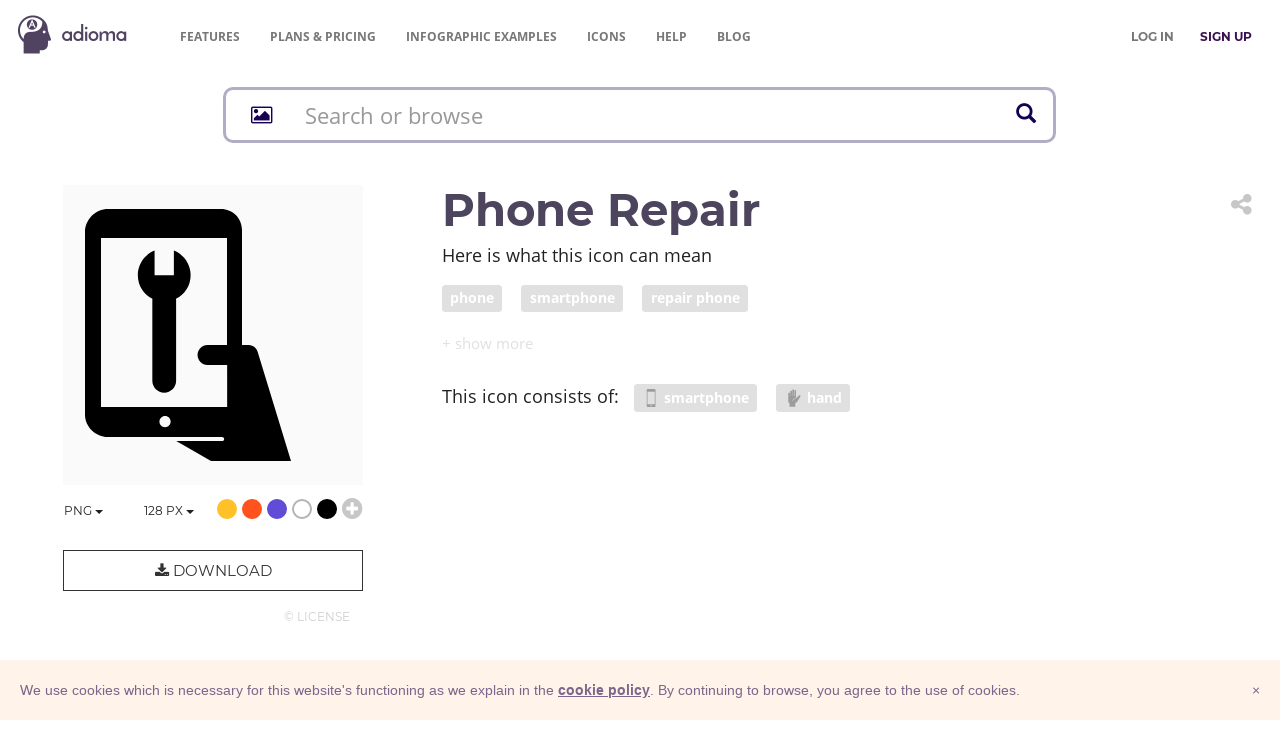

--- FILE ---
content_type: text/html; charset=UTF-8
request_url: https://adioma.com/icons/phone-repair
body_size: 11525
content:
<!DOCTYPE html>
<html lang="en">
    <head>
        <meta charset="utf-8">
        <meta http-equiv="X-UA-Compatible" content="IE=edge">
        <meta name="viewport" content="width=device-width, initial-scale=1">

        <meta name="description" content="Download phone repair icon in PNG and vector SVG formats for both personal &amp; commercial use. Find more icons for infographics and websites. ">
        <meta name="author" content="">
        <meta name="keywords" content="">

        <title>Phone repair - icon by Adioma</title>

        <meta property="og:site_name" content="Adioma" />
    <meta property="fb:app_id" content="1034785966640874" />
    <meta property="og:locale" content="en_US" />

    <meta name="twitter:site" content="@adiomaapp" />
    <meta name="twitter:creator" content="@adiomaapp" />
            <meta name="csrf-token" content="JEfuaFA2QG4IWNP6EBDnHxxNb5n6qmLFbDVOOYvS">

    <meta property="og:type" content="article" />
    <meta property="og:image" content="https://cdn.adioma.com/assets/icons/phone-repair.png" />

    <meta name="twitter:card" content="summary_large_image" />
    <meta name="twitter:image" content="https://cdn.adioma.com/assets/icons/phone-repair.png" />

        <link href="https://cdn.adioma.com/assets/css/application.css?ver=10072020" rel="stylesheet">
            <link href="https://cdn.adioma.com/assets/css/icon-catalogue.css?ver=10072020" rel="stylesheet">
    <link href="https://cdn.adioma.com/assets/css/spectrum.min.css?ver=10072020" rel="stylesheet">

        <link rel="apple-touch-icon-precomposed" sizes="57x57" href="https://cdn.adioma.com/assets/images/favicon/apple-touch-icon-57x57.png" />
        <link rel="apple-touch-icon-precomposed" sizes="114x114" href="https://cdn.adioma.com/assets/images/favicon/apple-touch-icon-114x114.png" />
        <link rel="apple-touch-icon-precomposed" sizes="72x72" href="https://cdn.adioma.com/assets/images/favicon/apple-touch-icon-72x72.png" />
        <link rel="apple-touch-icon-precomposed" sizes="144x144" href="https://cdn.adioma.com/assets/images/favicon/apple-touch-icon-144x144.png" />
        <link rel="apple-touch-icon-precomposed" sizes="60x60" href="https://cdn.adioma.com/assets/images/favicon/apple-touch-icon-60x60.png" />
        <link rel="apple-touch-icon-precomposed" sizes="120x120" href="https://cdn.adioma.com/assets/images/favicon/apple-touch-icon-120x120.png" />
        <link rel="apple-touch-icon-precomposed" sizes="76x76" href="https://cdn.adioma.com/assets/images/favicon/apple-touch-icon-76x76.png" />
        <link rel="apple-touch-icon-precomposed" sizes="152x152" href="https://cdn.adioma.com/assets/images/favicon/apple-touch-icon-152x152.png" />
        <link rel="icon" type="image/png" href="https://cdn.adioma.com/assets/images/favicon/favicon-196x196.png" sizes="196x196" />
        <link rel="icon" type="image/png" href="https://cdn.adioma.com/assets/images/favicon/favicon-96x96.png" sizes="96x96" />
        <link rel="icon" type="image/png" href="https://cdn.adioma.com/assets/images/favicon/favicon-32x32.png" sizes="32x32" />
        <link rel="icon" type="image/png" href="https://cdn.adioma.com/assets/images/favicon/favicon-16x16.png" sizes="16x16" />
        <link rel="icon" type="image/png" href="https://cdn.adioma.com/assets/images/favicon/favicon-128.png" sizes="128x128" />
        <meta name="application-name" content="Adioma"/>
        <meta name="msapplication-TileColor" content="#FFFFFF" />
        <meta name="msapplication-TileImage" content="https://cdn.adioma.com/assets/images/favicon/mstile-144x144.png" />
        <meta name="msapplication-square70x70logo" content="https://cdn.adioma.com/assets/images/favicon/mstile-70x70.png" />
        <meta name="msapplication-square150x150logo" content="https://cdn.adioma.com/assets/images/favicon/mstile-150x150.png" />
        <meta name="msapplication-wide310x150logo" content="https://cdn.adioma.com/assets/images/favicon/mstile-310x150.png" />
        <meta name="msapplication-square310x310logo" content="https://cdn.adioma.com/assets/images/favicon/mstile-310x310.png" />

        <!--[if lt IE 9]>
            <script src="https://oss.maxcdn.com/html5shiv/3.7.3/html5shiv.min.js"></script>
            <script src="https://oss.maxcdn.com/respond/1.4.2/respond.min.js"></script>
        <![endif]-->

        <style type="text/css"> 
        #intercom-container {  z-index: 2147483640 !important; } /* iubenda on tob of intercom */
        #iubenda-cs-banner { bottom: 0px !important; left: 0px !important; position: fixed !important; width: 100% !important; z-index: 2147483647 !important; background-color: #fff3ea; }
        .iubenda-banner-content {
            padding-right: 20px;
        }
        .iubenda-cs-content { display: block; margin: 0 auto; padding: 20px; width: auto; font-family: Helvetica,Arial,FreeSans,sans-serif; font-size: 14px; background: #fff3ea; color: #79688b;} 
        .iubenda-cs-rationale { max-width: inherit; position: relative; margin: 0 auto; } .iubenda-banner-content > p { font-family: Helvetica,Arial,FreeSans,sans-serif; line-height: 1.5; } .iubenda-cs-close-btn { margin:0; color: #79688b; text-decoration: none; font-size: 14px; position: absolute; top: 0; right: 0; border: none; } .iubenda-cs-cookie-policy-lnk { text-decoration: underline; color: #fff; font-size: 14px; font-weight: 900; } 
        .iubenda-cs-cookie-policy-lnk, .iubenda-cs-cookie-policy-lnk:active, .iubenda-cs-cookie-policy-lnk:visited {
            color: #79688b;
        } 
        
        .iubenda-cs-cookie-policy-lnk:hover {
            color: #79688b;
            opacity: 0.85;
        }
        </style> 
        
        
        <script type="text/javascript"> var _iub = _iub || []; _iub.csConfiguration = {
            "banner":{
                "prependOnBody":false,
                "content":"We use cookies which is necessary for this website's functioning as we explain in the %{cookie_policy_link}.\nBy continuing to browse, you agree to the use of cookies.",
                "cookiePolicyLinkCaption": "cookie policy",
                "slideDown":true,
                "applyStyles":false
            },
            "lang":"en",
            "siteId":601106,
            "cookiePolicyId":7903815}; 
        </script>
        <script type="text/javascript" src="//cdn.iubenda.com/cookie_solution/safemode/iubenda_cs.js" charset="UTF-8" async></script>
<!--
bg: F4EDE6
text: 79688b
-->        <!-- Google Tag Manager -->
        <script>(function(w,d,s,l,i){w[l]=w[l]||[];w[l].push({'gtm.start':
                                new Date().getTime(),event:'gtm.js'});var f=d.getElementsByTagName(s)[0],
                        j=d.createElement(s),dl=l!='dataLayer'?'&l='+l:'';j.async=true;j.src=
                        'https://www.googletagmanager.com/gtm.js?id='+i+dl;f.parentNode.insertBefore(j,f);
                })(window,document,'script','dataLayer','GTM-58RTLMW');</script>
        <!-- End Google Tag Manager -->
            
    </head>

    <body style=" background: #FFF;">
    <!-- Google Tag Manager (noscript) -->
        <noscript><iframe src="https://www.googletagmanager.com/ns.html?id=GTM-58RTLMW"
                          height="0" width="0" style="display:none;visibility:hidden"></iframe></noscript>
        <!-- End Google Tag Manager (noscript) -->
        
    <nav role="navigation" class=" navbar navbar-default navbar-static-top">
      <div class="container-fluid header">
            <div class="navbar-header navbar-left pull-left">
              <a class="navbar-brand" href="https://adioma.com"><img src="https://cdn.adioma.com/assets/images/adioma-logo-full.png"></a>
              <ul class="left-menunav nav navbar-nav pull-left">
                  <li class="top-menu-item hidden-xs">
                                                <a href="https://adioma.com/features" class="">Features</a>
                                        </li>
                   <li class="top-menu-item hidden-xs">
                                             <a href="https://adioma.com/pricing"><span class="hidden-sm">Plans & </span>Pricing</a>
                                        </li>
                  <li class="top-menu-item hidden-xs">
                                                <a href="https://adioma.com/infographics" title="Examples of infographics made by our users"><span class="hidden-sm">Infographic </span>Examples</a>
                                        </li>
                  <li class="top-menu-item hidden-xs">
                                                <a href="https://adioma.com/icons" title="Browse our icon collection">Icons</a>
                                        </li>
                   <li class="top-menu-item hidden-xs hidden-sm">
                        <a href="http://help.adioma.com">Help</a>
                   </li>
                    <li class="top-menu-item hidden-xs">
                      <a href="https://blog.adioma.com">Blog</a>
                  </li>
                
              </ul>
            </div>
            
            <div class="navbar-header navbar-right pull-right">
              <ul class="nav pull-left navbarform" style="
    margin-top: 3px;">
                <li class="menu-login pull-left hidden-xs">
                    <p class="navbar-text" style="margin: 18px 0;"><a class="btn btn-link" style="color: #777;" href="https://adioma.com/login"><strong>LOG IN</strong></a></p>
                </li>
                <li class="menu-login pull-left">
                    <p class="navbar-text" style="margin: 18px 0;"><a class="btn btn-link" style="color: #3B0F51;" href="https://adioma.com/pricing"><strong>SIGN UP</strong></a></p>
                </li>
                <li class="account-menu-dropdown dropdown pull-right visible-xs">

                <button aria-controls="bs-navbar" aria-expanded="true" class="navbar-toggle" data-target="#bs-navbar" data-toggle="dropdown" type="button"
                        style="color:#777; margin-top: 15px; border: none;">
                    <span class="sr-only">Toggle navigation</span>
                    <span class="icon-bar"></span>
                    <span class="icon-bar"></span>
                    <span class="icon-bar"></span>
                </button>
                  <ul class="nav dropdown-menu account-menu">
                      
                                <li class=""><a href="https://adioma.com/features">Features</a></li>
                                <li class=""><a href="https://adioma.com/pricing">Pricing</a></li>
                                <li class=""><a href="https://adioma.com/infographics">Infographic Examples</a></li>
                                <li><a href="http://help.adioma.com">Help</a></li>
                                <li><a class="btn btn-success btn-block" href="https://adioma.com/login">Log In</a></li>
                                <li><a class="btn btn-primary btn-block" href="https://adioma.com/pricing">Sign Up</a></li>
                  </ul>
                </li>
              </ul>
              
            </div>

            <div class="visible-xs-block clearfix"></div>
            <div class="collapse navbar-collapse">
            </div>
          </div>
    </nav>

                <div class="container" >
            <div class="page-content">
                    <div id="the-icon" class="icon-catalogue">

       <div>
    <div id="jsx-icon-search-bar"
         data-query=""
         data-radicals=""
         style="height: 58px;"
    ></div>
</div>
        <div class="row icon-details" data-id="phone-repair">
            <div class="col-sm-6 col-md-4">
                <div class="icon-preview-area">
                    <img src="[data-uri]"
                         class="icon-preview" style="opacity: 0;">
                </div>
                <div class="colors lead text-right">
                    <div class="formats" style="display: inline; float: left;">
                        <div class="types dropdown" style="display: inline; float: left;">
                            <button class="choose-type btn btn-default btn-link dropdown-toggle" type="button" id="dropdownMenu1" data-toggle="dropdown" aria-haspopup="true" aria-expanded="true">
                                <span class="chosen">PNG</span>
                                <span class="caret"></span>
                            </button>
                            <ul class="dropdown-menu" aria-labelledby="dropdownMenu1">
                                <li class="type"><a href="#" data-type="png">PNG</a></li>
                                                              <li class="type"><a href="#" data-type="base64" title="PNG Base64">Base64</a></li>
                                                              <li class="disabled upgrade-item"><a data-type="svg" title="upgrade to unlock SVG">SVG &nbsp; <i class="fa fa-lock" aria-hidden="true" style="padding-left: 35px;"></i></a></li>
                                <li><a class="" href="https://adioma.com/pricing"><strong>Upgrade</strong> &nbsp; &nbsp; <i class="fa fa-unlock" aria-hidden="true"></i></a></li>
                                                          </ul>
                            <input class="icon-type" type="hidden" />
                        </div>
                        <div class="sizes dropdown" style="display: inline; float: left;">
                            <button class="choose-size btn btn-default btn-link dropdown-toggle" type="button" id="dropdownMenu1" data-toggle="dropdown" aria-haspopup="true" aria-expanded="true">
                                <span class="chosen">128</span>&nbsp;px
                                <span class="caret"></span>
                            </button>
                            <ul class="dropdown-menu" aria-labelledby="dropdownMenu1">
                                <li class="size"><a href="#"><span class="size">32</span>&nbsp;px &nbsp;&nbsp; <span class="text-muted">0.5x</span></a></li>
                                <li class="size"><a href="#"><span class="size">64</span>&nbsp;px &nbsp;&nbsp; <span class="text-muted">1x</span></a></li>
                                <li class="size"><a href="#"><span class="size">128</span>&nbsp;px &nbsp; <span class="text-muted">2x</span></a></li>
                                                            <li class="disabled upgrade-item"><a><span class="size">256</span>&nbsp;px &nbsp; <span class="text-muted">4x</span> &nbsp;<i class="fa fa-lock" aria-hidden="true"></i></a></li>
                                <li class="disabled upgrade-item"><a><span class="size">512</span>&nbsp;px &nbsp; <span class="text-muted">8x</span> &nbsp;<i class="fa fa-lock" aria-hidden="true"></i></a></li>
                                <li><a class="" href="https://adioma.com/pricing"><strong>Upgrade</strong> &nbsp; &nbsp; <i class="fa fa-unlock" aria-hidden="true"></i></a></li>
                                                        </ul>
                            <input class="icon-size" type="hidden" />
                        </div>
                    </div>
                    <span data-color="#FFC127" title="gold"   class="color badge" style="background: #FFC127;"></span>
                    <span data-color="#FF521D" title="red" class="color badge" style="background: #FF521D;"></span>
                    <span data-color="#614CD8" title="blue"  class="color badge" style="background: #614CD8;"></span>
                    <span data-color="#FFF"    title="white" class="color badge" style="background: white; box-shadow: inset 0 0 0 2px #b5b5b5"></span>
                    <span data-color="#000"    title="black" class="color badge" style="background: #000;"></span>
                    <i class="choose-color fa fa-lg fa-plus-circle text-muted"></i>
                    <input class="icon-color" hidden/>
                </div>

                <div class="download-btn-container">
                                            <button type="button" class="btn btn-info btn-lg btn-block" data-toggle="modal" data-target="#icons-upgrade-modal"><i class="fa fa-download" aria-hidden="true"></i> Download</button>
                    
                    <div class="license text-right"><a href="https://adioma.com/assets/files/adioma-icons-license.pdf" class="text-muted btn btn-link" target="_blank" title="icons license">© License</a></div>
                </div>
            </div>
            <div class="col-sm-6 col-md-8">

                <div class="dropdown share pull-right ">
                    <button title="Share icon" class="dropdown-toggle btn btn-link" data-toggle="dropdown" role="button" aria-haspopup="true" aria-expanded="false">
                        <i class="fa fa-share-alt fa-2x text-muted" aria-hidden="true"></i> 
                    </button>
                    <ul class="dropdown-menu">
                        <li>
                            <a href="http://www.facebook.com/sharer/sharer.php?u=https%3A%2F%2Fadioma.com%2Ficons%2Fphone-repair" target="_blank" title="share on Facebook" class="btn btn-link"><i class="fa fa-facebook  fa-lg" aria-hidden="true"></i>&nbsp; SHARE</a>
                        </li>
                        <li>
                            <a href="https://twitter.com/intent/tweet?via=adiomaapp&amp;url=https%3A%2F%2Fadioma.com%2Ficons%2Fphone-repair" target="_blanks" title="share on Twitter"  class="btn btn-link"><i class="fa fa-twitter fa-lg" aria-hidden="true"></i> SHARE</a>
                        </li>
                        <li>
                            <a href="https://www.linkedin.com/shareArticle?mini=true&amp;url=https%3A%2F%2Fadioma.com%2Ficons%2Fphone-repair&amp;title=phone+repair+icon&amp;source=Adioma" target="_blanks" title="share on LinkedIn"  class="btn btn-link"><i class="fa fa-linkedin fa-lg" aria-hidden="true"></i>&nbsp; SHARE</a>
                        </li>
                        <li>
                            <a href="mailto:?subject=phone repair&amp;body=https://adioma.com/icons/phone-repair" target="_blanks" title="mail the link"  class="btn btn-link"><i class="fa fa-envelope fa-lg" aria-hidden="true"></i>&nbsp; SHARE</a>
                        </li>
                        <li role="separator" class="divider"></li>
                        <li>
                            <a href="javascript:void(0);" data-clipboard-text="https://adioma.com/icons/phone-repair" title="copy link"  class="btn btn-link icon-link"><i class="fa  fa-copy fa-lg" aria-hidden="true"  style="margin-left:20px;"></i>&nbsp; COPY LINK</a>
                        </li>
                    </ul>
                </div>

                <h1 class="icon-name">phone repair</h1>

                
                <div class="icon-tags">
                    <p class="lead tags-headline">Here is what this icon can mean</p>
                    <p class="tag-area collapse" aria-expanded="false" id="collapsedTags">
                                            <a href="https://adioma.com/icons/for/phone"><span class="label label-default"> phone</span></a>
                                            <a href="https://adioma.com/icons/for/smartphone"><span class="label label-default"> smartphone</span></a>
                                            <a href="https://adioma.com/icons/for/repair-phone"><span class="label label-default"> repair phone</span></a>
                                        </p>
                    <div>
                    <a role="button" class="collapsed show-more-tags" data-toggle="collapse" href="#collapsedTags" aria-expanded="false" aria-controls="collapsedTags"></a>
                    </div>
                </div>

                                    <div class="icon-radicals" class="lead">
                        <span class="radical-headline lead">This icon consists of: &nbsp; </span>
                        
                            <a href="https://adioma.com/icons/with/smartphone">
                 <span class="radical label label-default">
                     <img src="https://adioma.com/resources/radicals/smartphone.svg" />
                     smartphone
                 </span>
                            </a>
                        
                            <a href="https://adioma.com/icons/with/hand">
                 <span class="radical label label-default">
                     <img src="https://adioma.com/resources/radicals/hand.svg" />
                     hand
                 </span>
                            </a>
                        
                    </div>
                
            </div>
        </div>

             <h2 class="text-center more-cat-icons">More <a href="https://adioma.com/icons/category/objects">Objects</a> icons</h2>

        <div class="row icon-results">

            <div class="col-xs-3 col-sm-2 col-lg-1">

                    
            <div class="icon-container">
                 <a href="https://adioma.com/icons/phone-contacts" title="phone contacts">
                    <img class="img-responsive the-icon" src="https://cdn.adioma.com/assets/icons/phone-contacts.png" />
                </a>
            </div>
        

    </div>
    <div class="col-xs-3 col-sm-2 col-lg-1">

                    
            <div class="icon-container">
                 <a href="https://adioma.com/icons/phone-hacking" title="phone hacking">
                    <img class="img-responsive the-icon" src="https://cdn.adioma.com/assets/icons/phone-hacking.png" />
                </a>
            </div>
        

    </div>
    <div class="col-xs-3 col-sm-2 col-lg-1">

                    
            <div class="icon-container">
                 <a href="https://adioma.com/icons/phone-message" title="phone message">
                    <img class="img-responsive the-icon" src="https://cdn.adioma.com/assets/icons/phone-message.png" />
                </a>
            </div>
        

    </div>
    <div class="col-xs-3 col-sm-2 col-lg-1">

                    
            <div class="icon-container">
                 <a href="https://adioma.com/icons/phone-notification" title="phone notification">
                    <img class="img-responsive the-icon" src="https://cdn.adioma.com/assets/icons/phone-notification.png" />
                </a>
            </div>
        

    </div>
    <div class="col-xs-3 col-sm-2 col-lg-1">

                    
            <div class="icon-container">
                 <a href="https://adioma.com/icons/phone-privacy" title="phone privacy">
                    <img class="img-responsive the-icon" src="https://cdn.adioma.com/assets/icons/phone-privacy.png" />
                </a>
            </div>
        

    </div>
    <div class="col-xs-3 col-sm-2 col-lg-1">

                    
            <div class="icon-container">
                 <a href="https://adioma.com/icons/phone-repair" title="phone repair">
                    <img class="img-responsive the-icon" src="https://cdn.adioma.com/assets/icons/phone-repair.png" />
                </a>
            </div>
        

    </div>
    <div class="col-xs-3 col-sm-2 col-lg-1">

                    
            <div class="icon-container">
                 <a href="https://adioma.com/icons/phone-settings" title="phone settings">
                    <img class="img-responsive the-icon" src="https://cdn.adioma.com/assets/icons/phone-settings.png" />
                </a>
            </div>
        

    </div>
    <div class="col-xs-3 col-sm-2 col-lg-1">

                    
            <div class="icon-container">
                 <a href="https://adioma.com/icons/phone-volume" title="phone volume">
                    <img class="img-responsive the-icon" src="https://cdn.adioma.com/assets/icons/phone-volume.png" />
                </a>
            </div>
        

    </div>
    <div class="col-xs-3 col-sm-2 col-lg-1">

                    
            <div class="icon-container">
                 <a href="https://adioma.com/icons/play-video-on-phone" title="play video on phone">
                    <img class="img-responsive the-icon" src="https://cdn.adioma.com/assets/icons/play-video-on-phone.png" />
                </a>
            </div>
        

    </div>
    <div class="col-xs-3 col-sm-2 col-lg-1">

                    
            <div class="icon-container">
                 <a href="https://adioma.com/icons/care-home" title="care home">
                    <img class="img-responsive the-icon" src="https://cdn.adioma.com/assets/icons/care-home.png" />
                </a>
            </div>
        

    </div>
    <div class="col-xs-3 col-sm-2 col-lg-1">

                    
            <div class="icon-container">
                 <a href="https://adioma.com/icons/childhood-home" title="childhood home">
                    <img class="img-responsive the-icon" src="https://cdn.adioma.com/assets/icons/childhood-home.png" />
                </a>
            </div>
        

    </div>
    <div class="col-xs-3 col-sm-2 col-lg-1">

                    
            <div class="icon-container">
                 <a href="https://adioma.com/icons/choosing-property" title="choosing property">
                    <img class="img-responsive the-icon" src="https://cdn.adioma.com/assets/icons/choosing-property.png" />
                </a>
            </div>
        

    </div>



        </div>

        <p class="lead text-center">
            <a class="cat-more-link" href="https://adioma.com/icons/category/objects">More</a>
        </p>
    
        <div id="icons-upgrade-modal" class="modal fade" tabindex="-1" role="dialog" aria-labelledby="">
            <div class="modal-dialog" role="document">
                <div class="modal-content">
                    <div class="modal-header text-center">
                        <button type="button" class="close fa-2x" data-dismiss="modal" aria-label="Close">
                            <span aria-hidden="true">&times;</span>
                        </button>
                        <h2 class=""><i class="fa fa-download" aria-hidden="true"></i>&nbsp; Download Options</h2>
                    </div>
                    <div class="modal-body">

                        <div class="row">
                            <div class="col-sm-6">
                                <div class="option free">
                                    <h3 class="text-center">Free</h3>
                                    <p class="option-head">must credit the author <a href="http://help.adioma.com/icons/how-to-credit-icons" target="_blank"><i class="fa fa-question-circle text-muted" aria-hidden="true"></i></a></p>

                                    <div>
                                            <!-- Nav tabs -->
                                            <ul class="nav nav-tabs" role="tablist">
                                                <li role="presentation" class="active"><a href="#prev" aria-controls="profile" role="tab" data-toggle="tab">text</a></li>
                                                <li role="presentation"><a href="#html" aria-controls="home" role="tab" data-toggle="tab">HTML</a></li>
                                            </ul>

                                            <!-- Tab panes -->
                                            <div class="tab-content">
                                                <div role="tabpanel" class="tab-pane" id="html">
                                                    <textarea id="html-prev" readonly>Icon by <a href="https://adioma.com">Adioma</a></textarea>
                                                    <button class="btn btn-info text-muted" data-clipboard-target="#html-prev"><i class="fa fa-clipboard"></i> copy</button>
                                                </div>
                                                <div role="tabpanel" class="tab-pane active" id="prev">
                                                    <div id="credits-prev" contenteditable>Icon by <a href="https://adioma.com">Adioma</a></div>
                                                    <button class="btn btn-info text-muted" data-clipboard-target="#credits-prev"><i class="fa fa-clipboard"></i> copy</button>
                                                </div>
                                            </div>
                                    </div>
                                </div>
                                <div class="text-center">
                                    <p>
                                        <a id="download-free" href="#" type="button" class="download-icon btn btn-default btn-block btn-lg confirm-upgrade"><i class="fa fa-download fa-lg" aria-hidden="true"></i> &nbsp; Free</a>
                                    </p>
                                    <p class="btn-explain">with attribution</p>
                                </div>
                            </div>
                            <div class="col-sm-6">
                                <div id="spacer" class="visible-xs" style="padding-top:50px"></div>
                                <div class="option subscribe">
                                    <h3 class="text-center">Subscribe</h3>

                                    <ul>
                                        <li><strong>no attribution required</strong></li>
                                        <li>hi-resolution PNG</li>
                                        <li>vector SVG</li>
                                        <li>infographic templates</li>
                                    </ul>
                                </div>

                                <div class="text-center">
                                    <p>
                                        <a href="https://adioma.com/pricing" type="button" class="btn btn-default btn-block btn-lg confirm-upgrade">&nbsp;
                                            <i class="fa fa-unlock" aria-hidden="true"></i> Sign Up &nbsp;
                                        </a>
                                    </p>
                                    <p class="btn-explain">
                                                                                    Free Trial
                                                                            </p>
                                 
                                </div>
                            </div>
                        </div>

                    </div>
                </div>
            </div>
        </div>


        <div id="base64-modal" class="modal fade" tabindex="-1" role="dialog" aria-labelledby="">
            <div class="modal-dialog" role="document">
                <div class="modal-content">
                    <div class="modal-header text-center">
                        <button type="button" class="close fa-2x" data-dismiss="modal" aria-label="Close">
                            <span aria-hidden="true">&times;</span>
                        </button>
                        <h2 class=""><i class="fa fa-code" aria-hidden="true"></i>&nbsp; Embed Image</h2>
                    </div>
                    <div class="modal-body">
                        <p>Copy and paste the following code:</p>


                        <div>
                            <!-- Nav tabs -->
                            <ul class="nav nav-tabs" role="tablist">
                                <li role="presentation"><a href="#embed-prev" aria-controls="profile" role="tab" data-toggle="tab">preview</a></li>
                                <li role="presentation" class="active"><a href="#embed-html" aria-controls="home" role="tab" data-toggle="tab">HTML</a></li>
                            </ul>

                            <!-- Tab panes -->
                            <div class="tab-content">
                                <div id="embed-html" role="tabpanel" class="tab-pane active">
                                    <textarea id="b64-html" class="code" readonly></textarea>
                                    <button class="btn btn-info text-muted" data-clipboard-target="#b64-html"><i class="fa fa-clipboard"></i> copy</button>
                                </div>
                                <div id="embed-prev" role="tabpanel" class="tab-pane">
                                    <div id="b64-prev" class="code-prev" contenteditable> HTML code </div>
                                    <button class="btn btn-info text-muted" data-clipboard-target="#b64-prev"><i class="fa fa-clipboard"></i> copy</button>
                                </div>
                            </div>
                        </div>

                        
                        
                        

                                                  <p style="padding-top: 20px">Remember to <a href="http://help.adioma.com/icons/how-to-credit-icons">attribute</a> the icon linking back to Adioma</p>
                        
                        <div class="row" style="padding-top: 20px;">
                            <div class="col-xs-9">
                                <a href="https://css-tricks.com/data-uris/" target="_blank" class="text-info"><i class="fa fa-question-circle" aria-hidden="true"></i> How to use Base64</i></a>
                            </div>
                            <div class="col-xs-3 text-right">
                                <button type="button" class="btn btn-default btn-info btn-lg" data-dismiss="modal"> &nbsp; OK &nbsp; </button>
                            </div>

                        </div>

                    </div>
                </div>
            </div>
        </div>


    </div>
            </div>
        </div>
                
        <footer class="footer">
          <div class="container-fluid">
             <div class="row">
                <div class="col-sm-12">
                    <nav class="navbar navbar-default">
                      <div class="container-fluid">
                        <div class="navbar-header">
                          <a class="navbar-brand" href="https://adioma.com"> &copy; Adioma 2026</a>
                        </div>
                        <div id="navbar" class="navbar-collapse collapsed">
                          <ul class="nav navbar-nav">
                           
                            <li><a href="https://adioma.com/about" class="hidden-sm">About</a></li>
                            <li><a href="http://help.adioma.com">Help</a></li>
                            <li><a href="https://adioma.com/features" class="hidden-sm">Features</a></li>
                            <li><a href="https://adioma.com/pricing">Pricing</a></li>
                            <li><a href="https://adioma.com/infographics" title="Examples of infographics made by our users"><span class="hidden-sm hidden-md">Infographic </span>Examples</a></li>
                            <li><a href="https://adioma.com/icons" title="Browse our icon collection">Icons</a></li>
                            <li><a href="https://adioma.com/jobs" title="Jobs at Adioma">Jobs</a></li>
                            <li><a href="https://adioma.com/terms"><span class="hidden-lg">Terms</span><span class="visible-lg">Terms Of Use</span></a></li>
                            <li><a href="https://adioma.com/privacy"><span class="hidden-lg">Privacy</span><span class="visible-lg">Privacy Policy</span></a></li>
                          </ul>
                          <ul class="nav navbar-nav social-links pull-right hidden-xs">
                            <li><a href="https://blog.adioma.com" title="read our bLog" target="_blank"><i class="fa fa-rss" aria-hidden="true"></i></a></li>
                            <li><a href="https://www.facebook.com/adiomaapp" title="follow us on Facebook" target="_blank"><i class="fa fa-facebook  fa-lg" aria-hidden="true"></i></a></li>
                            <li><a href="https://www.twitter.com/AdiomaApp" title="follow us on Twitter" target="_blank"><i class="fa fa-twitter fa-lg" aria-hidden="true"></i></a></li>
                            <li><a href="https://www.instagram.com/adiomaapp/" title="join us on Instagram" target="_blank"><i class="fa fa-instagram fa-lg hidden-xs" aria-hidden="true"></i></a></li>
                          </ul>
                          <ul class="nav navbar-nav social-links visible-xs">
                            <li><a href="https://blog.adioma.com" title="read our blog" target="_blank"><i class="fa fa-rss" aria-hidden="true"></i> &nbsp; Blog</a></li>
                            <li><a href="https://www.facebook.com/adiomaapp" title="follow us on Facebook" target="_blank"><i class="fa fa-facebook  fa-lg" aria-hidden="true"></i> &nbsp; Facebook</a></li>
                            <li><a href="https://www.twitter.com/AdiomaApp" title="follow us on Twitter" target="_blank"><i class="fa fa-twitter fa-lg" aria-hidden="true"></i>  Twitter</a></li>
                            <li><a href="https://www.instagram.com/adiomaapp/" title="join us on Instagram" target="_blank"><i class="fa fa-instagram fa-lg" aria-hidden="true"></i> &nbsp; Instagram</a></li>
                          </ul>
                        </div><!--/.nav-collapse -->
                      </div><!--/.container -->
                    </nav>                 
                </div>
            </div>
          </div>
        </footer>
            <script src="https://cdn.adioma.com/assets/js/application-landing.js?ver=10072020"></script>
            <script src="https://cdn.adioma.com/assets/js/ie10-viewport-bug-workaround.js"></script>

        <script>
            (function(){var w=window;var ic=w.Intercom;if(typeof ic==="function"){ic('reattach_activator');ic('update',intercomSettings);}else{var d=document;var i=function(){i.c(arguments)};i.q=[];i.c=function(args){i.q.push(args)};w.Intercom=i;function l(){var s=d.createElement('script');s.type='text/javascript';s.async=true;s.src='https://widget.intercom.io/widget/tdp8n2hp';var x=d.getElementsByTagName('script')[0];x.parentNode.insertBefore(s,x);}if(w.attachEvent){w.attachEvent('onload',l);}else{w.addEventListener('load',l,false);}}})();        

                window.intercomSettings = {
                app_id: "tdp8n2hp"
            };
            </script>
        

    
    <script>
        window.gRadicals = [{"id":1,"name":"man (human)","fname":"man-human","order":1,"thumbPath":"\/resources\/radicals\/man-human.svg"},{"id":8,"name":"woman","fname":"woman","order":2,"thumbPath":"\/resources\/radicals\/woman.svg"},{"id":2,"name":"Head","fname":"head","order":3,"thumbPath":"\/resources\/radicals\/head.svg"},{"id":41,"name":"baby","fname":"baby (infant)","order":4,"thumbPath":"\/resources\/radicals\/baby (infant).svg"},{"id":4,"name":"money sign (USD)","fname":"money-sign-USD","order":5,"thumbPath":"\/resources\/radicals\/money-sign-USD.svg"},{"id":9,"name":"time","fname":"time","order":6,"thumbPath":"\/resources\/radicals\/time.svg"},{"id":10,"name":"car","fname":"car","order":7,"thumbPath":"\/resources\/radicals\/car.svg"},{"id":11,"name":"home","fname":"home","order":8,"thumbPath":"\/resources\/radicals\/home.svg"},{"id":15,"name":"hand","fname":"hand","order":9,"thumbPath":"\/resources\/radicals\/hand.svg"},{"id":66,"name":"magnifying glass (search)","fname":"search","order":9,"thumbPath":"\/resources\/radicals\/search.svg"},{"id":13,"name":"giving hand","fname":"giving-hand","order":10,"thumbPath":"\/resources\/radicals\/giving-hand.svg"},{"id":19,"name":"smile","fname":"smile","order":11,"thumbPath":"\/resources\/radicals\/smile.svg"},{"id":34,"name":"Picture","fname":"picture","order":11,"thumbPath":"\/resources\/radicals\/picture.svg"},{"id":16,"name":"computer display","fname":"computer display","order":12,"thumbPath":"\/resources\/radicals\/computer display.svg"},{"id":27,"name":"smartphone","fname":"smartphone","order":12,"thumbPath":"\/resources\/radicals\/smartphone.svg"},{"id":21,"name":"tools","fname":"tools","order":16,"thumbPath":"\/resources\/radicals\/tools.svg"},{"id":28,"name":"key","fname":"key","order":17,"thumbPath":"\/resources\/radicals\/key.svg"},{"id":23,"name":"lock","fname":"lock","order":18,"thumbPath":"\/resources\/radicals\/lock.svg"},{"id":55,"name":"checkmark","fname":"checkmark","order":20,"thumbPath":"\/resources\/radicals\/checkmark.svg"},{"id":12,"name":"building","fname":"building","order":26,"thumbPath":"\/resources\/radicals\/building.svg"},{"id":62,"name":"fish","fname":"fish","order":27,"thumbPath":"\/resources\/radicals\/fish.svg"},{"id":18,"name":"water","fname":"water","order":28,"thumbPath":"\/resources\/radicals\/water.svg"},{"id":31,"name":"fire","fname":"fire","order":28,"thumbPath":"\/resources\/radicals\/fire.svg"},{"id":35,"name":"cloud","fname":"cloud","order":29,"thumbPath":"\/resources\/radicals\/cloud.svg"},{"id":45,"name":"sun","fname":"sun","order":30,"thumbPath":"\/resources\/radicals\/sun.svg"},{"id":63,"name":"arrow","fname":"arrow","order":38,"thumbPath":"\/resources\/radicals\/arrow.svg"},{"id":57,"name":"child","fname":"child","order":43,"thumbPath":"\/resources\/radicals\/child.svg"},{"id":24,"name":"eye","fname":"eye","order":44,"thumbPath":"\/resources\/radicals\/eye.svg"},{"id":67,"name":"store","fname":"store","order":69,"thumbPath":"\/resources\/radicals\/store.svg"},{"id":58,"name":"bicycle","fname":"bicycle","order":81,"thumbPath":"\/resources\/radicals\/bicycle.svg"},{"id":5,"name":"Plane","fname":"plane","order":82,"thumbPath":"\/resources\/radicals\/plane.svg"},{"id":17,"name":"cog","fname":"cog","order":87,"thumbPath":"\/resources\/radicals\/cog.svg"},{"id":64,"name":"stairs","fname":"stairs","order":97,"thumbPath":"\/resources\/radicals\/stairs.svg"},{"id":36,"name":"A letter (alphabet)","fname":"A-letter-alphabet","order":330,"thumbPath":"\/resources\/radicals\/A-letter-alphabet.svg"},{"id":47,"name":"question mark","fname":"question-mark","order":331,"thumbPath":"\/resources\/radicals\/question-mark.svg"},{"id":53,"name":"list","fname":"list","order":969,"thumbPath":"\/resources\/radicals\/list.svg"},{"id":46,"name":"paper print","fname":"paper-print","order":970,"thumbPath":"\/resources\/radicals\/paper-print.svg"},{"id":48,"name":"paper sheet","fname":"paper-sheet","order":971,"thumbPath":"\/resources\/radicals\/paper-sheet.svg"},{"id":61,"name":"power plug","fname":"power-plug","order":990,"thumbPath":"\/resources\/radicals\/power-plug.svg"},{"id":65,"name":"tree","fname":"tree","order":997,"thumbPath":"\/resources\/radicals\/tree.svg"},{"id":60,"name":"leaf","fname":"leaf","order":998,"thumbPath":"\/resources\/radicals\/leaf.svg"},{"id":26,"name":"music note","fname":"music-note","order":2000,"thumbPath":"\/resources\/radicals\/music-note.svg"},{"id":50,"name":"scissors","fname":"scissors","order":9990,"thumbPath":"\/resources\/radicals\/scissors.svg"},{"id":51,"name":"dao","fname":"dao","order":9990,"thumbPath":"\/resources\/radicals\/dao.svg"},{"id":22,"name":"envelope","fname":"envelope","order":9999,"thumbPath":"\/resources\/radicals\/envelope.svg"},{"id":25,"name":"heart","fname":"heart","order":9999,"thumbPath":"\/resources\/radicals\/heart.svg"},{"id":29,"name":"scales","fname":"scales","order":9999,"thumbPath":"\/resources\/radicals\/scales.svg"},{"id":30,"name":"bag (suitcase)","fname":"bag","order":9999,"thumbPath":"\/resources\/radicals\/bag.svg"},{"id":33,"name":"book","fname":"book","order":9999,"thumbPath":"\/resources\/radicals\/book.svg"},{"id":37,"name":"light buld","fname":"light-bulb","order":9999,"thumbPath":"\/resources\/radicals\/light-bulb.svg"},{"id":38,"name":"drop of liquid","fname":"liquid-drop","order":9999,"thumbPath":"\/resources\/radicals\/liquid-drop.svg"},{"id":39,"name":"speech bubble","fname":"speech-bubble","order":9999,"thumbPath":"\/resources\/radicals\/speech-bubble.svg"},{"id":40,"name":"money bill","fname":"money-bill","order":9999,"thumbPath":"\/resources\/radicals\/money-bill.svg"},{"id":42,"name":"umbrella","fname":"umbrella","order":9999,"thumbPath":"\/resources\/radicals\/umbrella.svg"},{"id":43,"name":"printer","fname":"printer","order":9999,"thumbPath":"\/resources\/radicals\/printer.svg"},{"id":44,"name":"planet Earth","fname":"planet-earth","order":9999,"thumbPath":"\/resources\/radicals\/planet-earth.svg"},{"id":49,"name":"Christian cross","fname":"christian-cross","order":9999,"thumbPath":"\/resources\/radicals\/christian-cross.svg"},{"id":52,"name":"pen","fname":"pen","order":9999,"thumbPath":"\/resources\/radicals\/pen.svg"},{"id":54,"name":"electricity","fname":"electricity","order":9999,"thumbPath":"\/resources\/radicals\/electricity.svg"},{"id":56,"name":"star","fname":"star","order":9999,"thumbPath":"\/resources\/radicals\/star.svg"}];
    </script>

    <script src="https://cdn.adioma.com/assets/js/typeahead.bundle.js"></script>
    <script src="https://cdn.adioma.com/assets/js/vendor.bundle.js?v=10072020"></script>
    <script src="https://cdn.adioma.com/assets/js/icons.bundle.js?v=10072020"></script>

    <script src="https://cdn.adioma.com/assets/js/jquery.jscroll.min.js"></script>
    <script src="https://cdn.adioma.com/assets/js/imagesloaded.pkgd.min.js"></script>
    <script src="https://cdn.adioma.com/assets/js/clipboard.min.js"></script>

    <script src="https://cdn.adioma.com/assets/js/spectrum.min.js"></script>


    <script>
        jQuery(function($) {
            $('.icon-catalogue').jscroll({
                loadingHtml: '<i class="fa fa-spinner fa-spin fa-3x fa-fw text-muted" style="margin: 50px 0 50px 0;"></i>',
                padding: 20,
                nextSelector: 'a.cat-next-page:last',
                contentSelector: '.icon-results',
                autoTrigger: true,
                callback: function() {
                    $('.icon-results').imagesLoaded().progress( function( instance, image ) {
                        $(image.img).parent().parent().addClass("loaded");
                    });
                },
            });
        });
    </script>


    <script>

        jQuery(function($) {
            $('.icon-results').imagesLoaded({}).progress( function( instance, image ) {
                $(image.img).parent().parent().addClass("loaded");
            });

            $('.icon-catalogue .icon-container').tooltip({
                html : true,
                placement : "bottom",
                container : ".icon-results"
            });


            // copy code buttons with tooltips

            $('.icon-catalogue .tab-pane button').tooltip({ trigger: "manual", title: "copied!", placement: "bottom"});

            var clipboard =new ClipboardJS('.icon-catalogue .tab-pane button');
            clipboard.on('success', function(e) {
                $(e.trigger).tooltip('show');
                e.clearSelection();
                (typeof ga === 'function') && ga('send', 'event', 'icons', 'copy attribution');
            });
            new ClipboardJS(".share .icon-link");

            $('body').on('click', function (e) {
                $('.icon-catalogue .tab-pane button').each(function () {
                    // manually dismiss tooltip on clicking somewhere else
                    if (!$(this).is(e.target) && $(this).has(e.target).length === 0 && $('.popover').has(e.target).length === 0) {
                        $(this).tooltip('hide');
                    }
                });
            });


            // donwload free
            $('.icon-catalogue .download-icon').click(function(e) {
                e.preventDefault();
                triggerDownload();
            });

            $(".icon-details .color").click(function(e){
               var color = $(this).data('color');
               recolorIcon(color);
            });

            $(".icon-catalogue .choose-color").spectrum({
                showInitial: true,
                showButtons: false,
                showInput: true,
                preferredFormat: "hex",

                move: function(color) {
                    var col = color.toHexString(); // #ff0000
                    recolorIcon(color);
                },

                show: function() {

                },
                hide: function() {

                }
            });

            $('.formats .types .type a').click(function (){
                var type = $(this).data('type');
                changeType(type);
                setCookie("icon.type", type);
            });

            $('.formats .sizes .size a').click(function (){
                var size = $(this).find('.size').text();
                changeSize(size);
                setCookie("icon.size", size);
            });

            restoreFromCoockies();
            $('.icon-preview-area img').css("opacity", "1");
        });

        function restoreFromCoockies(){
            if ($(".icon-details").length == 0){
                return;
            }
            var color = getCookie("icon.color");
            var type = getCookie("icon.type");
            var size = getCookie("icon.size");
            color && recolorIcon(color);
            type && changeType(type);
            size && changeSize(size);
        }

        function triggerDownload(){
            $('#icons-upgrade-modal').modal('hide');

            var iconSlug = $('.icon-details').data('id');

            var color = $('.icon-color').val();
            var size = $('input.icon-size').val();
            var type = $('input.icon-type').val();
            type = !type ? 'png' : type;

            var params = {

            };

            if (color) {
                params['color'] = color.replace("#","");
                //link = link + '?color=' + color.replace("#","");
            }
            if (size) {
                params['size'] = size;
            }

            var query = $.param(params);
            var downloadLink = "/icons/download/" + iconSlug + "." + type;
            downloadLink += query ? "?" + query : "";

            (typeof ga === 'function') && ga('send', 'event', 'icons', 'download', downloadLink);

            if(type == 'base64') {
                $.ajax({url: downloadLink, success: function(result){
                    var htmlCode = '<img src="data:image/png;base64,' + result + '" />';
                    $('#base64-modal textarea.code').val(htmlCode);

                    $('#base64-modal .code-prev').html(htmlCode);
                    $('#base64-modal').modal('show');
                    //$("#div1").html(result);
                }});
            } else {
                window.location = downloadLink;
            }
        }

        //color icon
        function recolorIcon(color){
            $('.icon-color').val(color);

            var SVG_BASE = "data:image/svg+xml;base64,";
            var src = $('.icon-preview-area img').attr('src');

            src = src.replace(SVG_BASE, "");
            var base64Decoded = atob(src);
            var xml = $( $.parseXML( base64Decoded ) );
            var xmlDoc = $( xml );
            var coloredXML = xmlDoc.find('svg').attr("fill",color).prop('outerHTML');
            var coloredBase64 = SVG_BASE + btoa(coloredXML);
            if(color != '#000000' && color != '#000') {
                $('.icon-preview-area').addClass("colored");
            } else {
                $('.icon-preview-area').removeClass("colored");
            }
            var src = $('.icon-preview-area img').attr('src', coloredBase64);
            $('.icon-catalogue .choose-color').spectrum("set", color);

            setCookie("icon.color", color);
        }

        function changeType(type){
            $('input.icon-type').val(type);
            $('.types .chosen').text(type);
        }

        function changeSize(size){
            $('input.icon-size').val(size);
            $('.sizes .chosen').text(size);
        };


        function setCookie(name,value,days) {
            var expires = "";
            if (days) {
                var date = new Date();
                date.setTime(date.getTime() + (days*24*60*60*1000));
                expires = "; expires=" + date.toUTCString();
            }
            document.cookie = name + "=" + (value || "")  + expires + "; path=/";
        }

        function getCookie(name) {
            var nameEQ = name + "=";
            var ca = document.cookie.split(';');
            for(var i=0;i < ca.length;i++) {
                var c = ca[i];
                while (c.charAt(0)==' ') c = c.substring(1,c.length);
                if (c.indexOf(nameEQ) == 0) return c.substring(nameEQ.length,c.length);
            }
            return null;
        }
    </script>
    </body>
</html>


--- FILE ---
content_type: image/svg+xml
request_url: https://adioma.com/resources/radicals/bag.svg
body_size: 1236
content:
<?xml version="1.0" encoding="utf-8"?>
<!-- Generator: Adobe Illustrator 19.2.0, SVG Export Plug-In . SVG Version: 6.00 Build 0)  -->
<svg version="1.1" id="Layer_1" xmlns="http://www.w3.org/2000/svg" xmlns:xlink="http://www.w3.org/1999/xlink" x="0px" y="0px"
	 viewBox="0 0 128 128" style="enable-background:new 0 0 128 128;" xml:space="preserve">
<g>
	<path d="M79.9,23.4c0-4-3.5-6.5-7.8-6.5c0,0-16.4,0-16.3,0c-4.2,0-7.8,2.5-7.8,6.5v11H32.7v76.5h62.6V34.4H79.9V23.4z M74.2,34.4
		H53.7V23.1h20.5V34.4z"/>
	<path d="M7.2,45.8c0,0.2,0,53.3,0,53.3c0,7.4,5.6,11.7,11.4,11.7H27V34.2h-8.4C12.7,34.2,7.2,39.2,7.2,45.8z"/>
	<path d="M109.4,34.2H101v76.6h8.4c5.8,0,11.4-4.3,11.4-11.7c0,0,0-53.1,0-53.3C120.8,39.2,115.3,34.2,109.4,34.2z"/>
</g>
</svg>


--- FILE ---
content_type: image/svg+xml
request_url: https://adioma.com/resources/radicals/printer.svg
body_size: 1257
content:
<?xml version="1.0" encoding="utf-8"?>
<!-- Generator: Adobe Illustrator 19.0.0, SVG Export Plug-In . SVG Version: 6.00 Build 0)  -->
<svg version="1.2" baseProfile="tiny" id="print" xmlns="http://www.w3.org/2000/svg" xmlns:xlink="http://www.w3.org/1999/xlink"
	 x="0px" y="0px" viewBox="384 -384 1024 1024" xml:space="preserve">
<path d="M745.7,273.8h309.6v44.6H745.7V273.8z M745.7,345.9h309.6v44.6H745.7V345.9z M745.7,418.1h309.6v44.6H745.7V418.1z
	 M1290.4-228.1h-149.3v-117.4H647.3v117.4H498c-57.2,0-103.6,51-103.6,113.9v350.6c0,62.9,46.4,113.9,103.6,113.9h130v-202h19.4v444
	h493.8v-444h19.4v202h129.9c57.2,0,103.6-51,103.6-113.9v-350.6C1394-177.1,1347.6-228.1,1290.4-228.1z M683.3-309.5h421.8v81.4
	H683.3V-309.5z M1105.1,556.2H683.3v-408h421.8V556.2z M1296.2-49h-84.7v-93.2h84.7V-49z"/>
</svg>


--- FILE ---
content_type: image/svg+xml
request_url: https://adioma.com/resources/radicals/star.svg
body_size: 1018
content:
<?xml version="1.0" encoding="utf-8"?>

<svg version="1.1" id="Layer_1" xmlns="http://www.w3.org/2000/svg" xmlns:xlink="http://www.w3.org/1999/xlink" x="0px" y="0px"
	 viewBox="0 0 256 256" xml:space="preserve">
	<path d="M56.4,235l13.7-79.7L12.1,98.8l80.1-11.6L128,14.6l35.8,72.5l80.1,11.6l-57.9,56.5l13.7,79.7L128,197.3L56.4,235z"/>
</svg>


--- FILE ---
content_type: image/svg+xml
request_url: https://adioma.com/resources/radicals/cog.svg
body_size: 1869
content:
<?xml version="1.0" encoding="utf-8"?>
<!-- Generator: Adobe Illustrator 19.2.0, SVG Export Plug-In . SVG Version: 6.00 Build 0)  -->
<svg version="1.1" id="Layer_1" xmlns="http://www.w3.org/2000/svg" xmlns:xlink="http://www.w3.org/1999/xlink" x="0px" y="0px"
	 viewBox="0 0 256 256" style="enable-background:new 0 0 256 256;" xml:space="preserve">
<path d="M120,97.1l-11.5,8.8l15.1,20.4l11.3-8.8c3.8,3.2,7.7,5.5,12.3,7.1l-2.1,14.3l25.1,3.6l2.1-14.3c4.6-0.4,9.4-1.9,13.6-3.6
	l8.8,11.4l20.3-15.1l-8.8-11.4c3.1-3.8,5.4-7.8,7.1-12.4l14.2,2.1l3.6-25.2l-14-1.9c-0.4-4.6-1.9-9.5-3.6-13.7l11.3-8.8l-15.3-20.4
	L198.2,38c-3.8-3.2-7.7-5.5-12.3-7.1l2.1-14.3L162.9,13l-2.1,14.3c-4.6,0.4-9.4,1.9-13.6,3.6l-8.8-11.6l-20.3,15.1l8.8,11.4
	c-3.1,3.8-5.4,7.8-7.1,12.4l-14.2-2.1L102,81.3l14.2,2.1C117.1,88.1,118.1,92.7,120,97.1z M146.2,50.2c15.1-11.4,36.6-8.4,48.1,6.7
	c11.3,15.1,8.2,37-6.7,48.4c-14.9,11.4-36.6,8.4-48.1-6.7C128,83.2,131.1,61.6,146.2,50.2z M224.2,150.3l-11.1,8.4
	c-0.6-0.4-1.5-1.1-2.5-1.5l2.3-13.7l-17.2-2.3l-2.1,13.7c-0.8,0.2-2.1,0.4-2.9,0.6l-8.2-10.9l-13.8,10.5l8.2,10.9
	c-0.2,0.4-0.6,1.1-0.8,1.5c-0.2,0.2-0.4,0.6-0.6,0.8l-13.6-2.1l-2.3,17.2l13.6,2.1c0.2,0.8,0.4,2.1,0.6,2.9l-10.9,8.2l10.5,13.9
	l11.1-8.2c0.6,0.4,1.5,0.8,2.5,1.3l-1.9,13.9l17.2,2.3l2.1-14.1c0.6-0.2,1.5-0.4,2.5-0.6l8.8,11.4l13.8-10.5l-8.8-11.4
	c0.2-0.4,0.4-0.6,0.6-1.1c0.2-0.2,0.4-0.4,0.4-0.8l14.2,2.1l2.3-17.2l-14-2.1c0-0.8-0.4-1.9-0.6-2.5l11.3-8.8L224.2,150.3z
	 M200.5,191.5c-6.1,0.6-11.5-3.6-12.3-9.5c-0.6-6.1,3.6-11.6,9.4-12.4c6.1-0.6,11.5,3.6,12.3,9.5
	C210.8,185.2,206.6,190.7,200.5,191.5z M48.1,190.9l-18.4,13.9l17.2,22.9l18.6-14.1c1.3,0.6,2.5,1.5,3.6,2.1L65.6,239l28.2,4
	l3.3-23.5c0.6-0.2,1.3-0.4,2.3-0.6c0.4-0.2,1-0.2,1.5-0.4l14.2,19.1l22.8-17.2l-14-18.7c0.8-1.1,1.5-2.3,2.3-3.6l23.2,3.4l4-28.4
	l-22.8-3.4c-0.2-1.5-0.6-2.9-1-4.4l18.2-13.7l-17.2-22.9l-18,13.7c-1.3-0.8-2.7-1.9-4-2.5l3.1-22.5l-28.2-4L80.5,136
	c-0.8,0.2-1.9,0.4-2.9,0.6c-0.6,0.2-1.3,0.2-1.9,0.4L62.3,119l-22.8,17.2l13.4,18.1c-0.8,1.3-1.9,2.7-2.5,4.2L28,155.1l-4,28.4
	l22.8,3.4C47,187.7,47.6,189.2,48.1,190.9z M67.3,161c9.4-11.8,26.4-13.9,38.1-4.6s13.8,26.5,4.6,38.3c-9.4,11.8-26.4,13.9-38.1,4.6
	C60.2,190,58.3,173,67.3,161z"/>
</svg>


--- FILE ---
content_type: image/svg+xml
request_url: https://adioma.com/resources/radicals/envelope.svg
body_size: 1182
content:
<?xml version="1.0" encoding="utf-8"?>
<!-- Generator: Adobe Illustrator 19.2.0, SVG Export Plug-In . SVG Version: 6.00 Build 0)  -->
<svg version="1.1" id="Layer_1" xmlns="http://www.w3.org/2000/svg" xmlns:xlink="http://www.w3.org/1999/xlink" x="0px" y="0px"
	 viewBox="0 0 128 128" style="enable-background:new 0 0 128 128;" xml:space="preserve">
<path d="M109.3,95L81.4,67l27.9-27.9V95z M22.2,100.3l27.9-27.9l1.2,1.1c6.6,6.3,17.1,6.3,23.4,0l1.2-1.2l28.1,27.9H22.2z
	 M17.2,39.1L45,67L17.1,95L17.2,39.1z M104,33.8L69.7,68.1c-3.5,3.5-9.7,3.4-13.3-0.1L22.2,33.8H104z M9.6,107.8h107.6V26.2H9.6
	V107.8z"/>
</svg>


--- FILE ---
content_type: image/svg+xml
request_url: https://adioma.com/resources/radicals/money-bill.svg
body_size: 1214
content:
<?xml version="1.0" encoding="utf-8"?>
<!-- Generator: Adobe Illustrator 19.2.0, SVG Export Plug-In . SVG Version: 6.00 Build 0)  -->
<svg version="1.1" id="Layer_1" xmlns="http://www.w3.org/2000/svg" xmlns:xlink="http://www.w3.org/1999/xlink" x="0px" y="0px"
	 viewBox="0 0 256 130" style="enable-background:new 0 0 256 130;" xml:space="preserve">
<path id="XMLID_1_" d="M170.4,65.5c0,23.5-19,42.2-42.2,42.2S86,88.8,86,65.5c0-23.5,19-42.2,42.2-42.2S170.4,42.1,170.4,65.5z
	 M254.4,4.1v122.4H1.6V4.1H254.4z M217.3,16.4H38.5c-3.3,12.2-12.4,22.2-24.7,25.3v46.9c12.2,3.3,21.6,13.3,24.7,23.5h179
	c3.3-10.2,12.6-20.4,24.9-23.5V41.7C230,38.6,220.2,28.6,217.3,16.4z"/>
</svg>


--- FILE ---
content_type: image/svg+xml
request_url: https://adioma.com/resources/radicals/fire.svg
body_size: 1367
content:
<?xml version="1.0" encoding="utf-8"?>
<!-- Generator: Adobe Illustrator 19.2.0, SVG Export Plug-In . SVG Version: 6.00 Build 0)  -->
<svg version="1.2" baseProfile="tiny" id="_x31_" xmlns="http://www.w3.org/2000/svg" xmlns:xlink="http://www.w3.org/1999/xlink"
	 x="0px" y="0px" viewBox="0 0 256 256" xml:space="preserve">
<path id="_x31__30_" d="M126.1,4c0,0,4.9,16.1,3.1,29c-1.8,14.9-13.5,28.2-24.1,40.4c-9.6,10.8-33.9,26.9-35.9,54.9
	C62.7,107.5,52.4,97.7,40,92.6c2.9,7.8,2,22-7.1,35.7c-9.8,14.7-30,32.2-26.3,66.3c3.9,33.5,36.3,58.2,65.5,58.2
	c-16.3-20.2-25.1-34.5-27.3-54.1c-2.2-21,13.5-34.9,13.5-34.9s14.3,37.6,52,35.7c-6.7-27.3-7.8-63.5,14.3-86.3
	c25.9-26.1,31.4-47.4,31.4-47.4s11.8,26.1,0,61.2c-5.3,16.3-3.3,54.3,24.3,72.7c5.1-23.5,17.6-38.6,17.6-38.6
	c5.3,18.2,16.7,34.9,16.5,52.7c-0.2,19.8-20.8,39.2-33.7,39.2c25.9,0,66.1-9.8,66.1-41.4c0-29.8-19-45.3-23.3-62
	c-5.5-21.4-0.6-44.9-0.6-44.9s-22.7,7.1-33.5,24.1C190,113.8,212.9,29.9,126.1,4z"/>
</svg>


--- FILE ---
content_type: image/svg+xml
request_url: https://adioma.com/resources/radicals/pen.svg
body_size: 1082
content:
<?xml version="1.0" encoding="utf-8"?>
<svg version="1.1" id="pen" xmlns="http://www.w3.org/2000/svg" xmlns:xlink="http://www.w3.org/1999/xlink" x="0px" y="0px"
	 viewBox="0 0 256 256" style="enable-background:new 0 0 256 256;" xml:space="preserve"><path d="M25.2,174L166.5,32.7l56.7,56.7L81.9,230.7L25.2,174z M5.2,250.7l69.9-11.5l-57.3-57.3L5.2,250.7z M231,81.6l17.8-17.8
	c5.3-5.3,3.8-15.4-3.3-22.4l-30.9-30.9c-7.1-7.1-17.2-8.6-22.4-3.3L174.3,25"/>
</svg>


--- FILE ---
content_type: image/svg+xml
request_url: https://adioma.com/resources/radicals/checkmark.svg
body_size: 1236
content:
<?xml version="1.0" encoding="utf-8"?>
<svg version="1.1" id="checkmark"  xmlns:svg="http://www.w3.org/2000/svg"
	 xmlns="http://www.w3.org/2000/svg" xmlns:xlink="http://www.w3.org/1999/xlink" x="0px" y="0px" viewBox="0 0 256 256"
	 style="enable-background:new 0 0 256 256;" xml:space="preserve">
<path d="M116.3,252.8c-31.4-3-62.1-18.6-82.4-41.8C4.2,177.1-5.3,130.4,8.8,88c6.8-20.6,20-40.6,35.8-54.4
	c33.9-29.7,80.6-39.2,123-25.1c20.6,6.8,40.6,20,54.4,35.8c29.7,33.9,39.2,80.6,25.1,123c-6.8,20.6-20,40.6-35.8,54.4
	C185.2,244.6,150.2,256.1,116.3,252.8L116.3,252.8z M161.3,139.6L216,84.9l-12.5-12.4L191,60.1L149,102l-42,41.9l-20.4-20.4
	c-11.2-11.2-20.8-20.4-21.2-20.4S59,108.8,52,115.7l-12.7,12.7l32.9,32.9c18.1,18.1,33.2,32.9,33.6,32.9
	C106.4,194.3,131.3,169.7,161.3,139.6L161.3,139.6z"/>
</svg>
